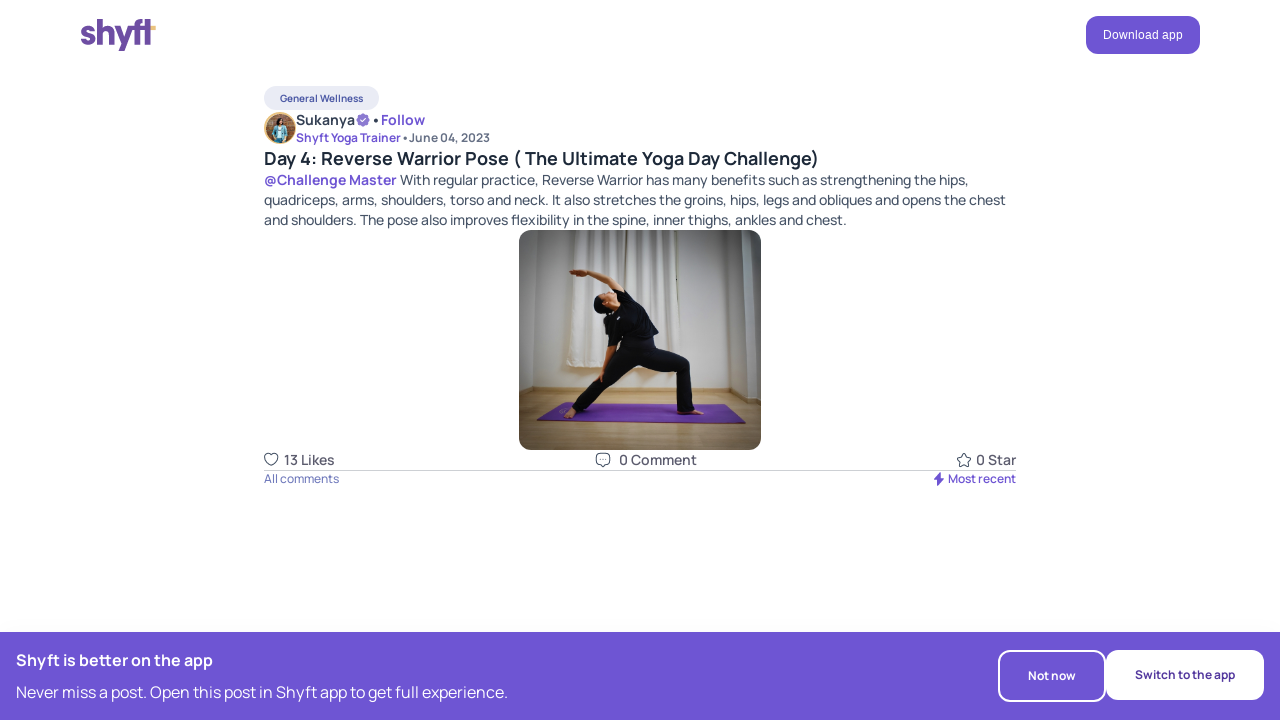

--- FILE ---
content_type: text/html; charset=utf-8
request_url: https://www.betheshyft.com/community/thread/MTk0OTA/day-4-reverse-warrior-pose-the-ultimate-yoga/
body_size: 9823
content:
<!DOCTYPE html><html lang="en"><head><meta charSet="utf-8"/><meta name="viewport" content="width=device-width, initial-scale=1"/><meta name="theme-color" content="#56369c"/><meta name="facebook-domain-verification" content="gbewuc47z09ff7h7nkgpedyaaipdwp"/><link rel="manifest" href="/manifest.json"/><link rel="icon" href="/favicon.ico"/><title>Day 4: Reverse Warrior Pose ( The Ultimate Yoga Day Challenge) | General Wellness</title><meta name="description" content="General Wellness: Read this post to know about Day 4: Reverse Warrior Pose ( The Ultimate Yoga Day Challenge)"/><meta property="og:locale" content="en_US"/><meta property="og:type" content="website"/><meta property="og:title" content="Day 4: Reverse Warrior Pose ( The Ultimate Yoga Day Challenge) | General Wellness"/><meta property="og:description" content="General Wellness: Read this post to know about Day 4: Reverse Warrior Pose ( The Ultimate Yoga Day Challenge)"/><meta property="og:site_name" content="Shyft"/><meta property="og:image" content="https://d1mxd7n691o8sz.cloudfront.net/static/community/thread/2023-06/photo-e97bcdc12de040c7acbcb81e0087767b_thumbnail_1685863949-e02622c171f.jpg"/><meta name="twitter:card" content="summary_large_image"/><link rel="canonical" href="https://www.betheshyft.com/community/thread/MTk0OTA/day-4-reverse-warrior-pose-the-ultimate-yoga/"/><meta name="next-head-count" content="16"/><link rel="preload" href="/_next/static/media/acf52ca64368b3a7.p.ttf" as="font" type="font/ttf" crossorigin="anonymous"/><link rel="preload" href="/_next/static/media/84add73b211ffa98.p.ttf" as="font" type="font/ttf" crossorigin="anonymous"/><link rel="preload" href="/_next/static/media/bc6a0d06392e2d57.p.ttf" as="font" type="font/ttf" crossorigin="anonymous"/><link rel="preload" href="/_next/static/media/ee0e820f47710e6c.p.ttf" as="font" type="font/ttf" crossorigin="anonymous"/><link rel="preload" href="/_next/static/media/bc215ccc981ac1d0.p.ttf" as="font" type="font/ttf" crossorigin="anonymous"/><link rel="preload" href="/_next/static/media/ee95fc8c3369727a.p.ttf" as="font" type="font/ttf" crossorigin="anonymous"/><link rel="preload" href="/_next/static/media/a637f20a4909c09e.p.ttf" as="font" type="font/ttf" crossorigin="anonymous"/><link rel="preload" href="/_next/static/media/12969fbaf96df72e.p.ttf" as="font" type="font/ttf" crossorigin="anonymous"/><link rel="preload" href="/_next/static/media/3b531d12bcdcd161.p.ttf" as="font" type="font/ttf" crossorigin="anonymous"/><link rel="preload" href="/_next/static/media/94912a211158aef2.p.ttf" as="font" type="font/ttf" crossorigin="anonymous"/><link rel="preload" href="/_next/static/media/592d8c2411f8b44f.p.ttf" as="font" type="font/ttf" crossorigin="anonymous"/><link rel="preload" href="/_next/static/media/7411661edbab82d0.p.ttf" as="font" type="font/ttf" crossorigin="anonymous"/><link rel="preload" href="/_next/static/media/61282cbcbf703558.p.ttf" as="font" type="font/ttf" crossorigin="anonymous"/><link rel="preload" href="/_next/static/media/84a513323a629958.p.ttf" as="font" type="font/ttf" crossorigin="anonymous"/><link rel="preload" href="/_next/static/media/4035d3f7e1d6956d.p.ttf" as="font" type="font/ttf" crossorigin="anonymous"/><link rel="preload" href="/_next/static/media/c60efc8fe4db632a.p.ttf" as="font" type="font/ttf" crossorigin="anonymous"/><link rel="preload" href="/_next/static/media/3b8b1454083b7a32.p.ttf" as="font" type="font/ttf" crossorigin="anonymous"/><link rel="preload" href="/_next/static/media/575fa0bbab6ba79f.p.ttf" as="font" type="font/ttf" crossorigin="anonymous"/><link rel="preload" href="/_next/static/media/9bcd15510016861c.p.ttf" as="font" type="font/ttf" crossorigin="anonymous"/><link rel="preload" href="/_next/static/media/9b63e689fe045fda.p.ttf" as="font" type="font/ttf" crossorigin="anonymous"/><link rel="preload" href="/_next/static/css/70f951433b894483.css" as="style"/><link rel="stylesheet" href="/_next/static/css/70f951433b894483.css" data-n-g=""/><link rel="preload" href="/_next/static/css/fbf7a726f36fdefb.css" as="style"/><link rel="stylesheet" href="/_next/static/css/fbf7a726f36fdefb.css" data-n-g=""/><link rel="preload" href="/_next/static/css/ec9adb841534a0a0.css" as="style"/><link rel="stylesheet" href="/_next/static/css/ec9adb841534a0a0.css" data-n-p=""/><noscript data-n-css=""></noscript><script defer="" nomodule="" src="/_next/static/chunks/polyfills-c67a75d1b6f99dc8.js"></script><script src="/_next/static/chunks/webpack-17add410337378d7.js" defer=""></script><script src="/_next/static/chunks/vendor-e16dc31f5f4de197.js" defer=""></script><script src="/_next/static/chunks/main-01474d2898363446.js" defer=""></script><script src="/_next/static/chunks/pages/_app-853ae5fdf11a7380.js" defer=""></script><script src="/_next/static/chunks/pages/community/thread/%5B...postId%5D-17a318a08b513874.js" defer=""></script><script src="/_next/static/GNJYkDZyncppBYF4YHKJc/_buildManifest.js" defer=""></script><script src="/_next/static/GNJYkDZyncppBYF4YHKJc/_ssgManifest.js" defer=""></script><style data-styled="" data-styled-version="5.3.11">.kYNCCx{-webkit-flex-direction:column;-ms-flex-direction:column;flex-direction:column;-webkit-scrollbar-color:#BEBCC8;-moz-scrollbar-color:#BEBCC8;-ms-scrollbar-color:#BEBCC8;scrollbar-color:#BEBCC8;-webkit-scrollbar-width:thin;-moz-scrollbar-width:thin;-ms-scrollbar-width:thin;scrollbar-width:thin;}/*!sc*/
.kYNCCx::-webkit-scrollbar{width:14px !important;margin-right:14px !important;}/*!sc*/
.kYNCCx::-webkit-scrollbar-track{background:transparent;}/*!sc*/
.kYNCCx::-webkit-scrollbar-thumb{border:4px solid transparent !important;background-clip:padding-box;border-radius:9999px;background-color:#BEBCC859;-webkit-transition:all 0.2s ease-in-out;transition:all 0.2s ease-in-out;}/*!sc*/
.kYNCCx::-webkit-scrollbar:horizontal{width:14px;}/*!sc*/
.kYNCCx::-webkit-scrollbar-track:horizontal{background:transparent;}/*!sc*/
.kYNCCx::-webkit-scrollbar-thumb:horizontal{border:4px solid transparent !important;background-clip:padding-box;border-radius:9999px;background-color:#BEBCC859;}/*!sc*/
.kYNCCx:hover::-webkit-scrollbar-track{background-color:transparent;}/*!sc*/
.kYNCCx:hover::-webkit-scrollbar-thumb{background-color:#BEBCC8 !important;}/*!sc*/
.kYNCCx:hover::-webkit-scrollbar-track:horizontal{background-color:transparent;}/*!sc*/
.kYNCCx:hover::-webkit-scrollbar-thumb:horizontal{background-color:#BEBCC8;}/*!sc*/
.kYNCCx:hover{-webkit-scrollbar-color:#BEBCC8;-moz-scrollbar-color:#BEBCC8;-ms-scrollbar-color:#BEBCC8;scrollbar-color:#BEBCC8;}/*!sc*/
.irQLuV{-webkit-scrollbar-color:#BEBCC8;-moz-scrollbar-color:#BEBCC8;-ms-scrollbar-color:#BEBCC8;scrollbar-color:#BEBCC8;-webkit-scrollbar-width:thin;-moz-scrollbar-width:thin;-ms-scrollbar-width:thin;scrollbar-width:thin;}/*!sc*/
.irQLuV::-webkit-scrollbar{width:14px !important;margin-right:14px !important;}/*!sc*/
.irQLuV::-webkit-scrollbar-track{background:transparent;}/*!sc*/
.irQLuV::-webkit-scrollbar-thumb{border:4px solid transparent !important;background-clip:padding-box;border-radius:9999px;background-color:#BEBCC859;-webkit-transition:all 0.2s ease-in-out;transition:all 0.2s ease-in-out;}/*!sc*/
.irQLuV::-webkit-scrollbar:horizontal{width:14px;}/*!sc*/
.irQLuV::-webkit-scrollbar-track:horizontal{background:transparent;}/*!sc*/
.irQLuV::-webkit-scrollbar-thumb:horizontal{border:4px solid transparent !important;background-clip:padding-box;border-radius:9999px;background-color:#BEBCC859;}/*!sc*/
.irQLuV:hover::-webkit-scrollbar-track{background-color:transparent;}/*!sc*/
.irQLuV:hover::-webkit-scrollbar-thumb{background-color:#BEBCC8 !important;}/*!sc*/
.irQLuV:hover::-webkit-scrollbar-track:horizontal{background-color:transparent;}/*!sc*/
.irQLuV:hover::-webkit-scrollbar-thumb:horizontal{background-color:#BEBCC8;}/*!sc*/
.irQLuV:hover{-webkit-scrollbar-color:#BEBCC8;-moz-scrollbar-color:#BEBCC8;-ms-scrollbar-color:#BEBCC8;scrollbar-color:#BEBCC8;}/*!sc*/
.DiGmt{-webkit-align-items:center;-webkit-box-align:center;-ms-flex-align:center;align-items:center;-webkit-scrollbar-color:#BEBCC8;-moz-scrollbar-color:#BEBCC8;-ms-scrollbar-color:#BEBCC8;scrollbar-color:#BEBCC8;-webkit-scrollbar-width:thin;-moz-scrollbar-width:thin;-ms-scrollbar-width:thin;scrollbar-width:thin;}/*!sc*/
.DiGmt::-webkit-scrollbar{width:14px !important;margin-right:14px !important;}/*!sc*/
.DiGmt::-webkit-scrollbar-track{background:transparent;}/*!sc*/
.DiGmt::-webkit-scrollbar-thumb{border:4px solid transparent !important;background-clip:padding-box;border-radius:9999px;background-color:#BEBCC859;-webkit-transition:all 0.2s ease-in-out;transition:all 0.2s ease-in-out;}/*!sc*/
.DiGmt::-webkit-scrollbar:horizontal{width:14px;}/*!sc*/
.DiGmt::-webkit-scrollbar-track:horizontal{background:transparent;}/*!sc*/
.DiGmt::-webkit-scrollbar-thumb:horizontal{border:4px solid transparent !important;background-clip:padding-box;border-radius:9999px;background-color:#BEBCC859;}/*!sc*/
.DiGmt:hover::-webkit-scrollbar-track{background-color:transparent;}/*!sc*/
.DiGmt:hover::-webkit-scrollbar-thumb{background-color:#BEBCC8 !important;}/*!sc*/
.DiGmt:hover::-webkit-scrollbar-track:horizontal{background-color:transparent;}/*!sc*/
.DiGmt:hover::-webkit-scrollbar-thumb:horizontal{background-color:#BEBCC8;}/*!sc*/
.DiGmt:hover{-webkit-scrollbar-color:#BEBCC8;-moz-scrollbar-color:#BEBCC8;-ms-scrollbar-color:#BEBCC8;scrollbar-color:#BEBCC8;}/*!sc*/
.jPuTRZ{width:-webkit-max-content;width:-moz-max-content;width:max-content;padding-left:16px;padding-right:16px;padding-top:4px;padding-bottom:4px;background-color:#EAECF5;border-radius:50px;-webkit-scrollbar-color:#BEBCC8;-moz-scrollbar-color:#BEBCC8;-ms-scrollbar-color:#BEBCC8;scrollbar-color:#BEBCC8;-webkit-scrollbar-width:thin;-moz-scrollbar-width:thin;-ms-scrollbar-width:thin;scrollbar-width:thin;}/*!sc*/
.jPuTRZ::-webkit-scrollbar{width:14px !important;margin-right:14px !important;}/*!sc*/
.jPuTRZ::-webkit-scrollbar-track{background:transparent;}/*!sc*/
.jPuTRZ::-webkit-scrollbar-thumb{border:4px solid transparent !important;background-clip:padding-box;border-radius:9999px;background-color:#BEBCC859;-webkit-transition:all 0.2s ease-in-out;transition:all 0.2s ease-in-out;}/*!sc*/
.jPuTRZ::-webkit-scrollbar:horizontal{width:14px;}/*!sc*/
.jPuTRZ::-webkit-scrollbar-track:horizontal{background:transparent;}/*!sc*/
.jPuTRZ::-webkit-scrollbar-thumb:horizontal{border:4px solid transparent !important;background-clip:padding-box;border-radius:9999px;background-color:#BEBCC859;}/*!sc*/
.jPuTRZ:hover::-webkit-scrollbar-track{background-color:transparent;}/*!sc*/
.jPuTRZ:hover::-webkit-scrollbar-thumb{background-color:#BEBCC8 !important;}/*!sc*/
.jPuTRZ:hover::-webkit-scrollbar-track:horizontal{background-color:transparent;}/*!sc*/
.jPuTRZ:hover::-webkit-scrollbar-thumb:horizontal{background-color:#BEBCC8;}/*!sc*/
.jPuTRZ:hover{-webkit-scrollbar-color:#BEBCC8;-moz-scrollbar-color:#BEBCC8;-ms-scrollbar-color:#BEBCC8;scrollbar-color:#BEBCC8;}/*!sc*/
.loxKgl{-webkit-box-pack:center;-webkit-justify-content:center;-ms-flex-pack:center;justify-content:center;-webkit-align-items:center;-webkit-box-align:center;-ms-flex-align:center;align-items:center;-webkit-scrollbar-color:#BEBCC8;-moz-scrollbar-color:#BEBCC8;-ms-scrollbar-color:#BEBCC8;scrollbar-color:#BEBCC8;-webkit-scrollbar-width:thin;-moz-scrollbar-width:thin;-ms-scrollbar-width:thin;scrollbar-width:thin;}/*!sc*/
.loxKgl::-webkit-scrollbar{width:14px !important;margin-right:14px !important;}/*!sc*/
.loxKgl::-webkit-scrollbar-track{background:transparent;}/*!sc*/
.loxKgl::-webkit-scrollbar-thumb{border:4px solid transparent !important;background-clip:padding-box;border-radius:9999px;background-color:#BEBCC859;-webkit-transition:all 0.2s ease-in-out;transition:all 0.2s ease-in-out;}/*!sc*/
.loxKgl::-webkit-scrollbar:horizontal{width:14px;}/*!sc*/
.loxKgl::-webkit-scrollbar-track:horizontal{background:transparent;}/*!sc*/
.loxKgl::-webkit-scrollbar-thumb:horizontal{border:4px solid transparent !important;background-clip:padding-box;border-radius:9999px;background-color:#BEBCC859;}/*!sc*/
.loxKgl:hover::-webkit-scrollbar-track{background-color:transparent;}/*!sc*/
.loxKgl:hover::-webkit-scrollbar-thumb{background-color:#BEBCC8 !important;}/*!sc*/
.loxKgl:hover::-webkit-scrollbar-track:horizontal{background-color:transparent;}/*!sc*/
.loxKgl:hover::-webkit-scrollbar-thumb:horizontal{background-color:#BEBCC8;}/*!sc*/
.loxKgl:hover{-webkit-scrollbar-color:#BEBCC8;-moz-scrollbar-color:#BEBCC8;-ms-scrollbar-color:#BEBCC8;scrollbar-color:#BEBCC8;}/*!sc*/
.kXRfAp{-webkit-box-pack:justify;-webkit-justify-content:space-between;-ms-flex-pack:justify;justify-content:space-between;-webkit-scrollbar-color:#BEBCC8;-moz-scrollbar-color:#BEBCC8;-ms-scrollbar-color:#BEBCC8;scrollbar-color:#BEBCC8;-webkit-scrollbar-width:thin;-moz-scrollbar-width:thin;-ms-scrollbar-width:thin;scrollbar-width:thin;}/*!sc*/
.kXRfAp::-webkit-scrollbar{width:14px !important;margin-right:14px !important;}/*!sc*/
.kXRfAp::-webkit-scrollbar-track{background:transparent;}/*!sc*/
.kXRfAp::-webkit-scrollbar-thumb{border:4px solid transparent !important;background-clip:padding-box;border-radius:9999px;background-color:#BEBCC859;-webkit-transition:all 0.2s ease-in-out;transition:all 0.2s ease-in-out;}/*!sc*/
.kXRfAp::-webkit-scrollbar:horizontal{width:14px;}/*!sc*/
.kXRfAp::-webkit-scrollbar-track:horizontal{background:transparent;}/*!sc*/
.kXRfAp::-webkit-scrollbar-thumb:horizontal{border:4px solid transparent !important;background-clip:padding-box;border-radius:9999px;background-color:#BEBCC859;}/*!sc*/
.kXRfAp:hover::-webkit-scrollbar-track{background-color:transparent;}/*!sc*/
.kXRfAp:hover::-webkit-scrollbar-thumb{background-color:#BEBCC8 !important;}/*!sc*/
.kXRfAp:hover::-webkit-scrollbar-track:horizontal{background-color:transparent;}/*!sc*/
.kXRfAp:hover::-webkit-scrollbar-thumb:horizontal{background-color:#BEBCC8;}/*!sc*/
.kXRfAp:hover{-webkit-scrollbar-color:#BEBCC8;-moz-scrollbar-color:#BEBCC8;-ms-scrollbar-color:#BEBCC8;scrollbar-color:#BEBCC8;}/*!sc*/
.kkudCh{-webkit-align-items:center;-webkit-box-align:center;-ms-flex-align:center;align-items:center;padding-top:16px;padding-bottom:16px;-webkit-scrollbar-color:#BEBCC8;-moz-scrollbar-color:#BEBCC8;-ms-scrollbar-color:#BEBCC8;scrollbar-color:#BEBCC8;-webkit-scrollbar-width:thin;-moz-scrollbar-width:thin;-ms-scrollbar-width:thin;scrollbar-width:thin;}/*!sc*/
.kkudCh::-webkit-scrollbar{width:14px !important;margin-right:14px !important;}/*!sc*/
.kkudCh::-webkit-scrollbar-track{background:transparent;}/*!sc*/
.kkudCh::-webkit-scrollbar-thumb{border:4px solid transparent !important;background-clip:padding-box;border-radius:9999px;background-color:#BEBCC859;-webkit-transition:all 0.2s ease-in-out;transition:all 0.2s ease-in-out;}/*!sc*/
.kkudCh::-webkit-scrollbar:horizontal{width:14px;}/*!sc*/
.kkudCh::-webkit-scrollbar-track:horizontal{background:transparent;}/*!sc*/
.kkudCh::-webkit-scrollbar-thumb:horizontal{border:4px solid transparent !important;background-clip:padding-box;border-radius:9999px;background-color:#BEBCC859;}/*!sc*/
.kkudCh:hover::-webkit-scrollbar-track{background-color:transparent;}/*!sc*/
.kkudCh:hover::-webkit-scrollbar-thumb{background-color:#BEBCC8 !important;}/*!sc*/
.kkudCh:hover::-webkit-scrollbar-track:horizontal{background-color:transparent;}/*!sc*/
.kkudCh:hover::-webkit-scrollbar-thumb:horizontal{background-color:#BEBCC8;}/*!sc*/
.kkudCh:hover{-webkit-scrollbar-color:#BEBCC8;-moz-scrollbar-color:#BEBCC8;-ms-scrollbar-color:#BEBCC8;scrollbar-color:#BEBCC8;}/*!sc*/
data-styled.g1[id="sc-9a397671-0"]{content:"kYNCCx,irQLuV,DiGmt,jPuTRZ,loxKgl,kXRfAp,kkudCh,"}/*!sc*/
.iXmrux{display:-webkit-box;display:-webkit-flex;display:-ms-flexbox;display:flex;}/*!sc*/
data-styled.g2[id="sc-9a397671-1"]{content:"iXmrux,"}/*!sc*/
.dEtGck{max-width:1312px;width:100%;margin:0 auto;padding-left:16px;padding-right:16px;}/*!sc*/
data-styled.g5[id="sc-9a397671-4"]{content:"dEtGck,"}/*!sc*/
.ekoYyZ{display:-webkit-box;display:-webkit-flex;display:-ms-flexbox;display:flex;}/*!sc*/
data-styled.g6[id="sc-9a397671-5"]{content:"ekoYyZ,"}/*!sc*/
.hfJGpN{background-color:#fff;box-shadow:none;-webkit-scrollbar-color:#BEBCC8;-moz-scrollbar-color:#BEBCC8;-ms-scrollbar-color:#BEBCC8;scrollbar-color:#BEBCC8;-webkit-scrollbar-width:thin;-moz-scrollbar-width:thin;-ms-scrollbar-width:thin;scrollbar-width:thin;}/*!sc*/
.hfJGpN::-webkit-scrollbar{width:14px !important;margin-right:14px !important;}/*!sc*/
.hfJGpN::-webkit-scrollbar-track{background:transparent;}/*!sc*/
.hfJGpN::-webkit-scrollbar-thumb{border:4px solid transparent !important;background-clip:padding-box;border-radius:9999px;background-color:#BEBCC859;-webkit-transition:all 0.2s ease-in-out;transition:all 0.2s ease-in-out;}/*!sc*/
.hfJGpN::-webkit-scrollbar:horizontal{width:14px;}/*!sc*/
.hfJGpN::-webkit-scrollbar-track:horizontal{background:transparent;}/*!sc*/
.hfJGpN::-webkit-scrollbar-thumb:horizontal{border:4px solid transparent !important;background-clip:padding-box;border-radius:9999px;background-color:#BEBCC859;}/*!sc*/
.hfJGpN:hover::-webkit-scrollbar-track{background-color:transparent;}/*!sc*/
.hfJGpN:hover::-webkit-scrollbar-thumb{background-color:#BEBCC8 !important;}/*!sc*/
.hfJGpN:hover::-webkit-scrollbar-track:horizontal{background-color:transparent;}/*!sc*/
.hfJGpN:hover::-webkit-scrollbar-thumb:horizontal{background-color:#BEBCC8;}/*!sc*/
.hfJGpN:hover{-webkit-scrollbar-color:#BEBCC8;-moz-scrollbar-color:#BEBCC8;-ms-scrollbar-color:#BEBCC8;scrollbar-color:#BEBCC8;}/*!sc*/
data-styled.g13[id="sc-9a397671-12"]{content:"hfJGpN,"}/*!sc*/
.fquboO{margin-bottom:0px;color:#5B42BD;}/*!sc*/
data-styled.g14[id="sc-9a397671-13"]{content:"fquboO,"}/*!sc*/
.bGzXBl{margin-bottom:0px;color:#5B42BD;}/*!sc*/
data-styled.g15[id="sc-9a397671-14"]{content:"bGzXBl,"}/*!sc*/
.kVXmNS{fill:#6E4EA3;}/*!sc*/
.QComS{height:16px;width:16px;}/*!sc*/
.cpuQPi{height:14px;width:14px;}/*!sc*/
data-styled.g20[id="sc-2b547a1a-0"]{content:"kVXmNS,jnbgdj,QComS,cpuQPi,"}/*!sc*/
.izcEZe{margin-bottom:0px;color:#5c5c6e;font-family:var(--man-700);font-size:18px;line-height:24px;word-wrap:break-word;}/*!sc*/
.bDrnVY{margin-bottom:0px;color:#5c5c6e;font-family:var(--man-700);font-size:16px;line-height:24px;word-wrap:break-word;}/*!sc*/
data-styled.g26[id="sc-ebb27584-4"]{content:"izcEZe,bDrnVY,"}/*!sc*/
.iKJFXi{margin-bottom:0px;color:#5c5c6e;font-family:var(--man-400);font-size:16px;line-height:24px;word-wrap:break-word;}/*!sc*/
data-styled.g27[id="sc-ebb27584-5"]{content:"iKJFXi,"}/*!sc*/
.dWeCjs{margin-bottom:0px;color:#4E5BA6;font-family:var(--man-700);font-size:10px;line-height:16px;word-wrap:break-word;}/*!sc*/
.ghZcXr{margin-bottom:0px;color:#5c5c6e;font-family:var(--man-700);font-size:14px;line-height:20px;word-wrap:break-word;}/*!sc*/
.fdnmgo{margin-bottom:0px;color:#5c5c6e;font-family:var(--man-700);font-size:12px;line-height:16px;word-wrap:break-word;}/*!sc*/
.eHiKvJ{margin-bottom:0px;color:#5c5c6e;font-family:var(--man-500);font-size:14px;line-height:20px;word-wrap:break-word;}/*!sc*/
.hAVJqu{margin-bottom:0px;color:#5c5c6e;font-family:var(--man-600);font-size:14px;line-height:20px;word-wrap:break-word;}/*!sc*/
.fPYUpy{margin-bottom:0px;color:#5c5c6e;font-family:var(--man-500);font-size:12px;line-height:16px;word-wrap:break-word;}/*!sc*/
.hjpktR{margin-bottom:0px;color:#5c5c6e;font-family:var(--man-600);font-size:12px;line-height:16px;word-wrap:break-word;}/*!sc*/
data-styled.g28[id="sc-4533fc43-0"]{content:"dWeCjs,ghZcXr,fdnmgo,eHiKvJ,hAVJqu,fPYUpy,hjpktR,"}/*!sc*/
.eUvZLB{font-family:var(--man-700);line-height:20px;font-size:14px;-webkit-text-decoration:none;text-decoration:none;}/*!sc*/
.eUvZLB:hover{color:#5B42BD;-webkit-text-decoration:none;text-decoration:none;}/*!sc*/
data-styled.g30[id="sc-c52e8341-0"]{content:"eUvZLB,"}/*!sc*/
.egvva{font-family:var(--man-700);font-size:10px;-webkit-text-decoration:none;text-decoration:none;}/*!sc*/
@media screen and (min-width:640px){.egvva{font-size:10px;}}/*!sc*/
@media screen and (min-width:960px){.egvva{font-size:14px;}}/*!sc*/
.egvva:hover{color:#5B42BD;-webkit-text-decoration:none;text-decoration:none;}/*!sc*/
data-styled.g31[id="sc-c52e8341-1"]{content:"egvva,"}/*!sc*/
.kmFfkO{border-color:transparent;border-radius:12px;font-size:12px;line-height:20px;border:0;outline:0;cursor:pointer;-webkit-transition:all 0.3s ease-in-out;transition:all 0.3s ease-in-out;position:relative;}/*!sc*/
.kmFfkO [role="button"]{position:absolute;left:50%;top:50%;-webkit-transform:translate(-50%,-50%);-ms-transform:translate(-50%,-50%);transform:translate(-50%,-50%);}/*!sc*/
.jdhsGx{border-color:#fff;border-radius:76px;font-size:13px;border:0;outline:0;cursor:pointer;-webkit-transition:all 0.3s ease-in-out;transition:all 0.3s ease-in-out;position:relative;}/*!sc*/
.jdhsGx [role="button"]{position:absolute;left:50%;top:50%;-webkit-transform:translate(-50%,-50%);-ms-transform:translate(-50%,-50%);transform:translate(-50%,-50%);}/*!sc*/
.jZMHXo{border-color:transparent;border-radius:76px;font-size:15px;border:0;outline:0;cursor:pointer;-webkit-transition:all 0.3s ease-in-out;transition:all 0.3s ease-in-out;position:relative;}/*!sc*/
.jZMHXo [role="button"]{position:absolute;left:50%;top:50%;-webkit-transform:translate(-50%,-50%);-ms-transform:translate(-50%,-50%);transform:translate(-50%,-50%);}/*!sc*/
data-styled.g58[id="sc-35ba623-0"]{content:"kmFfkO,jdhsGx,jZMHXo,"}/*!sc*/
.dPRKUV{background-color:transparent;border:2px solid;padding:1.75px 12px;border-color:#fff;border-radius:76px;}/*!sc*/
.dPRKUV:hover{background-color:transparent;border-color:#fff;}/*!sc*/
.dPRKUV:disabled{opacity:0.3;}/*!sc*/
data-styled.g59[id="sc-35ba623-1"]{content:"dPRKUV,"}/*!sc*/
.hJNaqv{border-color:transparent;border-radius:12px;background-color:#6E55D3;border:1px solid transparent;border-radius:12px;padding:8px 16px;}/*!sc*/
.hJNaqv:hover{background-color:#6E55D3;}/*!sc*/
.hJNaqv:disabled{cursor:default;background:#F2F4F7 !important;border-color:#D4C9FF !important;}/*!sc*/
.hJNaqv:disabled [role="button"]{cursor:default;}/*!sc*/
.hJNaqv:disabled p{color:#D0D5DD !important;}/*!sc*/
.lhLEyO{border-color:transparent;border-radius:76px;background-color:#fff;border:1px solid transparent;border-radius:76px;padding:11px 20px;}/*!sc*/
.lhLEyO:hover{background-color:#fff;}/*!sc*/
.lhLEyO:disabled{cursor:default;background:#F2F4F7 !important;border-color:#D4C9FF !important;}/*!sc*/
.lhLEyO:disabled [role="button"]{cursor:default;}/*!sc*/
.lhLEyO:disabled p{color:#D0D5DD !important;}/*!sc*/
data-styled.g61[id="sc-35ba623-3"]{content:"hJNaqv,lhLEyO,"}/*!sc*/
.jcSltN{color:#fff;margin:0;font-size:inherit;font-family:inherit;}/*!sc*/
.jvivXa{color:#53389E;margin:0;font-size:inherit;font-family:inherit;}/*!sc*/
data-styled.g63[id="sc-35ba623-5"]{content:"jcSltN,jvivXa,"}/*!sc*/
.jhBeiq{z-index:1000;background-color:#fff;display:-webkit-box;display:-webkit-flex;display:-ms-flexbox;display:flex;-webkit-flex-direction:column;-ms-flex-direction:column;flex-direction:column;-webkit-transition:all 0.3s ease-in-out;transition:all 0.3s ease-in-out;}/*!sc*/
.jhBeiq.sticky{position:-webkit-sticky;position:sticky;top:-1px;}/*!sc*/
.jhBeiq.homepageHeader{position:absolute;width:100%;top:58px;}/*!sc*/
@media (max-width:768px){.jhBeiq.homepageHeader{top:22px;}}/*!sc*/
data-styled.g88[id="sc-1276ef24-0"]{content:"jhBeiq,"}/*!sc*/
.ccFiCv{-webkit-align-items:center;-webkit-box-align:center;-ms-flex-align:center;align-items:center;-webkit-box-pack:justify;-webkit-justify-content:space-between;-ms-flex-pack:justify;justify-content:space-between;padding-top:16px;padding-bottom:16px;z-index:10;max-width:90%;}/*!sc*/
@media (max-width:768px){.ccFiCv{max-width:100%;padding-left:20px;padding-right:20px;}}/*!sc*/
@media (max-width:768px){.ccFiCv.headerContainer{padding-left:36px;padding-right:36px;}}/*!sc*/
data-styled.g89[id="sc-1276ef24-1"]{content:"ccFiCv,"}/*!sc*/
.jOMbkU{-webkit-align-items:center;-webkit-box-align:center;-ms-flex-align:center;align-items:center;gap:80px;}/*!sc*/
@media (max-width:1400px){.jOMbkU{gap:40px;}}/*!sc*/
@media (max-width:768px){.jOMbkU{padding-left:20px;padding-right:20px;}}/*!sc*/
data-styled.g90[id="sc-1276ef24-2"]{content:"jOMbkU,"}/*!sc*/
.bhacKx{width:76.8px;height:32px;}/*!sc*/
@media (max-width:768px){.bhacKx{width:74.47px;height:31.91px;}}/*!sc*/
.bhacKx.homepagelogo{width:105px;height:43.75px;}/*!sc*/
@media (max-width:768px){.bhacKx.homepagelogo{width:85px;height:36.49px;}}/*!sc*/
data-styled.g91[id="sc-1276ef24-3"]{content:"bhacKx,"}/*!sc*/
.iiujij{display:-webkit-box;display:-webkit-flex;display:-ms-flexbox;display:flex;-webkit-align-items:center;-webkit-box-align:center;-ms-flex-align:center;align-items:center;padding:12px;background:none;border:none;cursor:pointer;}/*!sc*/
.iiujij svg{margin-right:4px;}/*!sc*/
.khrMrH{display:-webkit-box;display:-webkit-flex;display:-ms-flexbox;display:flex;-webkit-align-items:center;-webkit-box-align:center;-ms-flex-align:center;align-items:center;padding:12px;background:none;border:none;cursor:pointer;}/*!sc*/
.khrMrH svg{margin-right:8px;}/*!sc*/
.kYeGcx{display:-webkit-box;display:-webkit-flex;display:-ms-flexbox;display:flex;-webkit-align-items:center;-webkit-box-align:center;-ms-flex-align:center;align-items:center;padding:12px;background:none;border:none;cursor:pointer;}/*!sc*/
.kYeGcx svg{margin-right:2px;}/*!sc*/
data-styled.g111[id="sc-22f1a722-0"]{content:"iiujij,khrMrH,kYeGcx,"}/*!sc*/
.jsoqDC{-webkit-box-pack:justify;-webkit-justify-content:space-between;-ms-flex-pack:justify;justify-content:space-between;-webkit-align-items:center;-webkit-box-align:center;-ms-flex-align:center;align-items:center;padding:0;}/*!sc*/
@-webkit-keyframes like{0%{-webkit-transform:scale(1);-ms-transform:scale(1);transform:scale(1);}90%{-webkit-transform:scale(1.2);-ms-transform:scale(1.2);transform:scale(1.2);}100%{-webkit-transform:scale(1);-ms-transform:scale(1);transform:scale(1);}}/*!sc*/
@keyframes like{0%{-webkit-transform:scale(1);-ms-transform:scale(1);transform:scale(1);}90%{-webkit-transform:scale(1.2);-ms-transform:scale(1.2);transform:scale(1.2);}100%{-webkit-transform:scale(1);-ms-transform:scale(1);transform:scale(1);}}/*!sc*/
.jsoqDC svg.active{-webkit-animation:like 0.5s 1;animation:like 0.5s 1;fill:#6E55D3;}/*!sc*/
.jsoqDC svg.active path{stroke:#6E55D3;}/*!sc*/
data-styled.g112[id="sc-948031fc-0"]{content:"jsoqDC,"}/*!sc*/
.ckMHBV{-webkit-box-pack:justify;-webkit-justify-content:space-between;-ms-flex-pack:justify;justify-content:space-between;-webkit-align-items:center;-webkit-box-align:center;-ms-flex-align:center;align-items:center;padding:0;}/*!sc*/
@-webkit-keyframes like{0%{-webkit-transform:scale(1);-ms-transform:scale(1);transform:scale(1);}90%{-webkit-transform:scale(1.2);-ms-transform:scale(1.2);transform:scale(1.2);}100%{-webkit-transform:scale(1);-ms-transform:scale(1);transform:scale(1);}}/*!sc*/
@keyframes like{0%{-webkit-transform:scale(1);-ms-transform:scale(1);transform:scale(1);}90%{-webkit-transform:scale(1.2);-ms-transform:scale(1.2);transform:scale(1.2);}100%{-webkit-transform:scale(1);-ms-transform:scale(1);transform:scale(1);}}/*!sc*/
.ckMHBV svg.active{-webkit-animation:like 0.5s 1;animation:like 0.5s 1;fill:#6E55D3;}/*!sc*/
.ckMHBV svg.active path{stroke:#6E55D3;}/*!sc*/
data-styled.g113[id="sc-78f61b0e-0"]{content:"ckMHBV,"}/*!sc*/
.gORWeZ{cursor:pointer;color:#6E55D3;}/*!sc*/
data-styled.g125[id="sc-6c77ac7-1"]{content:"gORWeZ,"}/*!sc*/
.eDXuIe{color:#1D2939;}/*!sc*/
data-styled.g126[id="sc-e76658c8-0"]{content:"eDXuIe,"}/*!sc*/
.hsNqiM{-webkit-align-items:center;-webkit-box-align:center;-ms-flex-align:center;align-items:center;}/*!sc*/
data-styled.g127[id="sc-e76658c8-1"]{content:"hsNqiM,"}/*!sc*/
.kDTnsn{-webkit-align-items:center;-webkit-box-align:center;-ms-flex-align:center;align-items:center;gap:10px;}/*!sc*/
data-styled.g128[id="sc-e76658c8-2"]{content:"kDTnsn,"}/*!sc*/
.kKikye{-webkit-flex-direction:column;-ms-flex-direction:column;flex-direction:column;-webkit-box-pack:center;-webkit-justify-content:center;-ms-flex-pack:center;justify-content:center;}/*!sc*/
data-styled.g129[id="sc-e76658c8-3"]{content:"kKikye,"}/*!sc*/
.gVvZYn{height:32px;width:32px;border-radius:50%;object-fit:cover;border:1.5px solid #EBC481;}/*!sc*/
data-styled.g130[id="sc-e76658c8-4"]{content:"gVvZYn,"}/*!sc*/
.gIRCBR{cursor:pointer;color:#344054;}/*!sc*/
data-styled.g133[id="sc-e76658c8-7"]{content:"gIRCBR,"}/*!sc*/
.gIsxYw{color:#6E55D3;cursor:pointer;}/*!sc*/
data-styled.g134[id="sc-e76658c8-8"]{content:"gIsxYw,"}/*!sc*/
.rbOvu{color:#6E55D3;cursor:pointer;}/*!sc*/
data-styled.g135[id="sc-e76658c8-9"]{content:"rbOvu,"}/*!sc*/
.jOYJQl{color:#667085;}/*!sc*/
data-styled.g136[id="sc-e76658c8-10"]{content:"jOYJQl,"}/*!sc*/
.hVTsTh{color:#475467;}/*!sc*/
data-styled.g137[id="sc-e76658c8-11"]{content:"hVTsTh,"}/*!sc*/
.bkQYyQ{border-radius:12px;max-height:220px;max-width:100%;object-fit:contain;}/*!sc*/
data-styled.g138[id="sc-e76658c8-12"]{content:"bkQYyQ,"}/*!sc*/
.glxKpP{-webkit-box-pack:justify;-webkit-justify-content:space-between;-ms-flex-pack:justify;justify-content:space-between;-webkit-align-items:center;-webkit-box-align:center;-ms-flex-align:center;align-items:center;}/*!sc*/
data-styled.g139[id="sc-e76658c8-13"]{content:"glxKpP,"}/*!sc*/
.dzVyHI{-webkit-box-pack:justify;-webkit-justify-content:space-between;-ms-flex-pack:justify;justify-content:space-between;-webkit-align-items:center;-webkit-box-align:center;-ms-flex-align:center;align-items:center;padding:0;}/*!sc*/
data-styled.g140[id="sc-e76658c8-14"]{content:"dzVyHI,"}/*!sc*/
.bGqDNu{height:16px;width:16px;}/*!sc*/
data-styled.g142[id="sc-e76658c8-16"]{content:"bGqDNu,"}/*!sc*/
.cXISPi{-webkit-flex-direction:column;-ms-flex-direction:column;flex-direction:column;gap:32px;}/*!sc*/
data-styled.g152[id="sc-8e464510-0"]{content:"cXISPi,"}/*!sc*/
.CTnZe{color:#717BBC;}/*!sc*/
data-styled.g153[id="sc-8e464510-1"]{content:"CTnZe,"}/*!sc*/
.HMTln{color:#717BBC;padding:0;}/*!sc*/
data-styled.g154[id="sc-8e464510-2"]{content:"HMTln,"}/*!sc*/
.dRMPVi{color:#6E55D3;}/*!sc*/
data-styled.g155[id="sc-8e464510-3"]{content:"dRMPVi,"}/*!sc*/
.kAygcW{-webkit-flex-direction:column;-ms-flex-direction:column;flex-direction:column;width:100%;max-width:800px;margin:0 auto;overflow:auto;gap:12px;padding:16px 24px;}/*!sc*/
data-styled.g156[id="sc-5f1930ef-0"]{content:"kAygcW,"}/*!sc*/
.jzljPC{position:fixed;bottom:0;left:0;right:0;-webkit-transition:all 0.3s ease-in-out;transition:all 0.3s ease-in-out;z-index:1000;box-shadow:0px -4px 20px rgba(0,0,0,0.02);background-color:#6E55D3;}/*!sc*/
data-styled.g157[id="sc-b6ba6667-0"]{content:"jzljPC,"}/*!sc*/
.btsfVy{gap:24px;}/*!sc*/
@media only screen and (max-width:1079px){.btsfVy{-webkit-box-pack:justify;-webkit-justify-content:space-between;-ms-flex-pack:justify;justify-content:space-between;-webkit-flex-direction:column;-ms-flex-direction:column;flex-direction:column;gap:0;}}/*!sc*/
data-styled.g158[id="sc-b6ba6667-1"]{content:"btsfVy,"}/*!sc*/
.dBrhdR{width:100%;}/*!sc*/
@media only screen and (max-width:1079px){.dBrhdR{margin-bottom:20px;}}/*!sc*/
data-styled.g159[id="sc-b6ba6667-2"]{content:"dBrhdR,"}/*!sc*/
.fSGedA{width:100%;-webkit-box-pack:end;-webkit-justify-content:flex-end;-ms-flex-pack:end;justify-content:flex-end;gap:16px;}/*!sc*/
@media only screen and (max-width:1079px){.fSGedA{-webkit-box-pack:justify;-webkit-justify-content:space-between;-ms-flex-pack:justify;justify-content:space-between;-webkit-align-items:center;-webkit-box-align:center;-ms-flex-align:center;align-items:center;}}/*!sc*/
data-styled.g160[id="sc-b6ba6667-3"]{content:"fSGedA,"}/*!sc*/
.emAfSK{padding:14px 28px;border-radius:12px;width:-webkit-max-content;width:-moz-max-content;width:max-content;}/*!sc*/
.emAfSK p{font-size:12px;line-height:20px;font-family:var(--man-700);}/*!sc*/
data-styled.g162[id="sc-b6ba6667-5"]{content:"emAfSK,"}/*!sc*/
.NXPPd{color:#fff;}/*!sc*/
data-styled.g163[id="sc-b6ba6667-6"]{content:"NXPPd,"}/*!sc*/
.LsRNQ{margin-top:8px;color:#fff;}/*!sc*/
data-styled.g164[id="sc-b6ba6667-7"]{content:"LsRNQ,"}/*!sc*/
</style></head><body><div id="__next"><div class="sc-9a397671-0 sc-9a397671-1 kYNCCx iXmrux main-wrapper __variable_54d98c __variable_64f2ce __variable_b3b530 __variable_49394c __variable_881bf1 __variable_d5bbb8 __variable_1f3536 __variable_96b65d __variable_37f3c1 __variable_b50b2b __variable_227976 __variable_6b2118 __variable_775558 __variable_548619 __variable_cc8e53 __variable_0806ba __variable_3d6236 __variable_39b2fa __variable_c0303c __variable_64b13f __variable_dd1bda __variable_78fe84 __variable_b66490 __variable_7933bf"><header class="sc-9a397671-12 sc-1276ef24-0 hfJGpN jhBeiq sticky" id="navbar"><div class="sc-9a397671-0 sc-9a397671-4 sc-9a397671-5 sc-1276ef24-1 irQLuV dEtGck ekoYyZ ccFiCv"><div class="sc-9a397671-0 sc-9a397671-1 sc-1276ef24-2 irQLuV iXmrux jOMbkU"><a font-family="var(--man-700)" mb="0px" font-size="10px,10px,14px" color="#5B42BD" class="sc-9a397671-14 bGzXBl sc-c52e8341-1 egvva" href="/"><svg class="icon icon-brand-logo-light sc-2b547a1a-0 sc-1276ef24-3 kVXmNS bhacKx" fill="#6E4EA3"><use xlink:href="/images/icon.svg?v=1#icon-brand-logo-light" fill="#6E4EA3"></use></svg></a></div><div class="sc-9a397671-0 sc-9a397671-1 DiGmt iXmrux"><button disabled="" class="sc-35ba623-0 sc-35ba623-3 sc-35ba623-4 kmFfkO hJNaqv" width="" font-size="12px" font-family="" version="v1"><p color="#fff" class="sc-35ba623-5 jcSltN">Download app</p></button></div></div></header><div class="sc-9a397671-0 sc-9a397671-1 sc-5f1930ef-0 irQLuV iXmrux kAygcW"><div width="max-content" class="sc-9a397671-0 sc-9a397671-1 jPuTRZ iXmrux"><p font-family="var(--man-700)" font-size="10px" color="#4E5BA6" class="sc-4533fc43-0 dWeCjs">General Wellness</p></div><div class="sc-9a397671-0 sc-9a397671-1 sc-e76658c8-1 irQLuV iXmrux hsNqiM"><div class="sc-9a397671-0 sc-9a397671-1 sc-e76658c8-2 irQLuV iXmrux kDTnsn"><img src="https://d1mxd7n691o8sz.cloudfront.net/static/uploads/profile-picture/84AEE949ADC8471594F566596A735423.jpeg" class="sc-e76658c8-4 gVvZYn"/><div class="sc-9a397671-0 sc-9a397671-1 sc-e76658c8-3 irQLuV iXmrux kKikye"><div style="gap:4px;align-items:center" class="sc-9a397671-0 sc-9a397671-1 irQLuV iXmrux"><p class="sc-4533fc43-0 ghZcXr sc-e76658c8-7 gIRCBR" font-family="var(--man-700)" font-size="14px" color="#5c5c6e">Sukanya</p><svg class="icon icon-verify sc-2b547a1a-0 sc-e76658c8-16 jnbgdj bGqDNu"><use xlink:href="/images/icon.svg?v=1#icon-verify"></use></svg><p class="sc-4533fc43-0 ghZcXr sc-e76658c8-7 gIRCBR" font-family="var(--man-700)" font-size="14px" color="#5c5c6e">•</p><p class="sc-4533fc43-0 ghZcXr sc-e76658c8-8 gIsxYw" font-family="var(--man-700)" font-size="14px" color="#5c5c6e">Follow</p></div><div style="gap:4px;align-items:center" class="sc-9a397671-0 sc-9a397671-1 irQLuV iXmrux"><p class="sc-4533fc43-0 fdnmgo sc-e76658c8-9 rbOvu" font-family="var(--man-700)" font-size="12px" color="#5c5c6e">Shyft Yoga Trainer</p><p class="sc-4533fc43-0 fdnmgo sc-e76658c8-10 jOYJQl" font-family="var(--man-700)" font-size="12px" color="#5c5c6e">•</p><p class="sc-4533fc43-0 fdnmgo sc-e76658c8-10 jOYJQl" font-family="var(--man-700)" font-size="12px" color="#5c5c6e">June 04, 2023</p></div></div></div></div><h5 class="sc-ebb27584-4 izcEZe sc-e76658c8-0 eDXuIe" font-family="var(--man-700)" font-size="18px" color="#5c5c6e">Day 4: Reverse Warrior Pose ( The Ultimate Yoga Day Challenge)</h5><p class="sc-4533fc43-0 eHiKvJ sc-6c77ac7-0 bLvSrV sc-e76658c8-11 hVTsTh" font-family="var(--man-500)" font-size="14px" color="#5c5c6e"><a class="sc-9a397671-13 fquboO sc-c52e8341-0 eUvZLB sc-6c77ac7-1 gORWeZ" font-family="var(--man-700)" font-size="14px" color="#5B42BD">@<!-- -->Challenge Master</a>

With regular practice, Reverse Warrior has many benefits such as strengthening the hips, quadriceps, arms, shoulders, torso and neck.

It also stretches the groins, hips, legs and obliques and opens the chest and shoulders.

 The pose also improves flexibility in the spine, inner thighs, ankles and chest.</p><div class="sc-9a397671-0 sc-9a397671-1 loxKgl iXmrux"><img src="https://d1mxd7n691o8sz.cloudfront.net/static/community/thread/2023-06/photo-e97bcdc12de040c7acbcb81e0087767b.jpg" class="sc-e76658c8-12 bkQYyQ"/></div><div class="sc-9a397671-0 sc-9a397671-1 sc-e76658c8-13 irQLuV iXmrux glxKpP"><button class="sc-22f1a722-0 iiujij sc-948031fc-0 jsoqDC"><svg width="16" height="16" viewBox="0 0 20 20" fill="none" xmlns="http://www.w3.org/2000/svg" class=""><path d="M9.51675 16.3416C9.23341 16.4416 8.76675 16.4416 8.48341 16.3416C6.06675 15.5166 0.666748 12.0749 0.666748 6.24159C0.666748 3.66659 2.74175 1.58325 5.30008 1.58325C6.81675 1.58325 8.15841 2.31659 9.00008 3.44992C9.84175 2.31659 11.1917 1.58325 12.7001 1.58325C15.2584 1.58325 17.3334 3.66659 17.3334 6.24159C17.3334 12.0749 11.9334 15.5166 9.51675 16.3416Z" stroke="#475467" stroke-width="1.30374" stroke-linecap="round" stroke-linejoin="round"></path></svg><p font-family="var(--man-600)" font-size="14px" color="#5c5c6e" class="sc-4533fc43-0 hAVJqu">13<!-- --> Like<!-- -->s</p></button><button class="sc-22f1a722-0 khrMrH sc-e76658c8-14 dzVyHI"><svg class="icon icon-message sc-2b547a1a-0 QComS" height="16px" width="16px"><use xlink:href="/images/icon.svg?v=1#icon-message"></use></svg><p font-family="var(--man-600)" font-size="14px" color="#5c5c6e" class="sc-4533fc43-0 hAVJqu">0<!-- --> Comment</p></button><button class="sc-22f1a722-0 iiujij sc-78f61b0e-0 ckMHBV"><svg width="16" height="16" viewBox="0 0 20 20" fill="none" xmlns="http://www.w3.org/2000/svg" class=""><path d="M11.4417 2.92495L12.9084 5.85828C13.1084 6.26662 13.6417 6.65828 14.0917 6.73328L16.75 7.17495C18.45 7.45828 18.85 8.69162 17.625 9.90828L15.5584 11.975C15.2084 12.325 15.0167 13 15.125 13.4833L15.7167 16.0416C16.1834 18.0666 15.1084 18.85 13.3167 17.7916L10.825 16.3166C10.375 16.05 9.63338 16.05 9.17505 16.3166L6.68338 17.7916C4.90005 18.85 3.81671 18.0583 4.28338 16.0416L4.87505 13.4833C4.98338 13 4.79171 12.325 4.44171 11.975L2.37505 9.90828C1.15838 8.69162 1.55005 7.45828 3.25005 7.17495L5.90838 6.73328C6.35005 6.65828 6.88338 6.26662 7.08338 5.85828L8.55005 2.92495C9.35005 1.33328 10.65 1.33328 11.4417 2.92495Z" stroke="#475467" stroke-width="1.30374" stroke-linecap="round" stroke-linejoin="round"></path></svg><p font-family="var(--man-600)" font-size="14px" color="#5c5c6e" class="sc-4533fc43-0 hAVJqu">0<!-- --> Star</p></button></div><div class="sc-9a397671-0 irQLuV"><hr style="height:0px;border-width:1px;color:#E4E7EC;background-color:#E4E7EC;margin:0px"/></div><div class="sc-9a397671-0 sc-9a397671-1 sc-8e464510-0 irQLuV iXmrux cXISPi"><div class="sc-9a397671-0 sc-9a397671-1 kXRfAp iXmrux"><p class="sc-4533fc43-0 fPYUpy sc-8e464510-1 CTnZe" font-family="var(--man-500)" font-size="12px" color="#5c5c6e">All comments</p><button class="sc-22f1a722-0 kYeGcx sc-8e464510-2 HMTln"><svg class="icon icon-recent sc-2b547a1a-0 cpuQPi" height="14px" width="14px"><use xlink:href="/images/icon.svg?v=1#icon-recent"></use></svg><p class="sc-4533fc43-0 hjpktR sc-8e464510-3 dRMPVi" font-family="var(--man-600)" font-size="12px" color="#5c5c6e">Most recent</p></button></div></div><section class="sc-b6ba6667-0 jzljPC" style="opacity:0;transform:translateY(100%) translateZ(0)"><div class="sc-9a397671-0 sc-9a397671-4 sc-9a397671-5 sc-b6ba6667-1 kkudCh dEtGck ekoYyZ btsfVy"><div class="sc-9a397671-0 sc-9a397671-1 sc-b6ba6667-2 kYNCCx iXmrux dBrhdR"><h5 class="sc-ebb27584-4 bDrnVY sc-b6ba6667-6 NXPPd" font-family="var(--man-700)" font-size="16px" color="#5c5c6e">Shyft is better on the app</h5><h6 class="sc-ebb27584-5 iKJFXi sc-b6ba6667-7 LsRNQ" font-family="var(--man-400)" font-size="16px" color="#5c5c6e">Never miss a post. Open this post in Shyft app to get full experience.</h6></div><div class="sc-9a397671-0 sc-9a397671-1 sc-b6ba6667-3 irQLuV iXmrux fSGedA"><button disabled="" class="sc-35ba623-0 sc-35ba623-1 jdhsGx dPRKUV sc-b6ba6667-5 emAfSK" width="" font-size="13px" font-family="" version="v1"><p color="#fff" class="sc-35ba623-5 sc-35ba623-6 jcSltN kTTJcU">Not now</p></button><div class="sc-b6ba6667-4 gJrJtL"><button disabled="" class="sc-35ba623-0 sc-35ba623-3 sc-35ba623-4 jZMHXo lhLEyO sc-b6ba6667-5 emAfSK" width="" font-size="15px" font-family="" version="v1"><p color="#53389E" class="sc-35ba623-5 jvivXa">Switch to the app</p></button></div></div></div></section></div></div></div><div id="drawer"></div><script id="__NEXT_DATA__" type="application/json">{"props":{"pageProps":{"postData":{"id":19490,"reaction_counts":[{"action__identifier":"Mentioned People in a Post","reaction_count":1},{"action__identifier":"New Post Followers","reaction_count":45},{"action__identifier":"Like","reaction_count":13}],"posted_by":{"user_email":"sukanya.devi@betheshyft.com","profile_picture":"https://d1mxd7n691o8sz.cloudfront.net/static/uploads/profile-picture/84AEE949ADC8471594F566596A735423.jpeg","is_verified":true,"id":19,"customer_name":"Sukanya","user_type":"Shyft Yoga Trainer","user_category":"SHYFT_EXPERT","customer_id":177872,"is_following_user":false,"customer_state":"Expired"},"number_of_likes":13,"number_of_comments":0,"number_of_spam_marked":0,"number_of_bookmarks":0,"is_liked_by_user":null,"is_bookmarked_by_user":null,"is_marked_spam_by_user":null,"created_timestamp":{"created_at":"June 04, 2023 1:02 PM","display_timestamp":"June 04, 2023"},"cover_image_link":"https://d1mxd7n691o8sz.cloudfront.net/static/community/thread/2023-06/photo-e97bcdc12de040c7acbcb81e0087767b.jpg","thumbnail_image_link":null,"share_meta_image_link":"https://d1mxd7n691o8sz.cloudfront.net/static/community/thread/2023-06/photo-e97bcdc12de040c7acbcb81e0087767b_thumbnail_1685863949-e02622c171f.jpg","is_editable":false,"can_delete_post_comment":false,"comment_reply_text":"","can_edit_shared_post":false,"topic":{"id":6,"title":"General Wellness","thumbnail":"https://d1mxd7n691o8sz.cloudfront.net/static/community/topic/2022-12/Groupwellness-30a0f99165144bbc9ba34d27e10727d8-9867c3388dad485d856e0a45f.png","user_selected":false,"category_name":"Everyday Wellness","category_url":"https://d1mxd7n691o8sz.cloudfront.net/static/2021-11-29/Category/6bb296e9-a861-4506-ba79-5b4e2cae2f03.png"},"comments":[],"moderator_read_state":"DIDNT_REVIEW","is_user_active":true,"share_meta":{"title":"Think you'd find this health-tip on the Shyft app useful!","message":"Think you'd find this health-tip on the Shyft app useful!","url":"https://www.betheshyft.com/community/thread/MTk0OTA/day-4-reverse-warrior-pose-the-ultimate-yoga?utm_source=app\u0026utm_medium=community\u0026adset_name=post_share","image":"https://d1mxd7n691o8sz.cloudfront.net/static/community/thread/2023-06/photo-e97bcdc12de040c7acbcb81e0087767b.jpg"},"download_link":"https://get.betheshyft.com/fr2LgxHU7vb?entity_id=49\u0026thread_id=19490","tags":[{"id":2,"filled_thumbnail":"https://d1mxd7n691o8sz.cloudfront.net/static/community/tag/2023-03/vuesax-eefd1a604bb44237b6ab26abff246e52-0d5f917593b947319261cbbaa80242df.png","meta":null,"cover_image":"https://d1mxd7n691o8sz.cloudfront.net/static/community/tag/2023-02/vuesax-51cf890483da46f0a86ea1b347cfaa6b-303ccfe176f144dea10702318632719d.png","thumbnail":"https://d1mxd7n691o8sz.cloudfront.net/static/community/tag/2023-02/Groupexpert_tip-529c93663ebb43df81b0d2ca12b532aa-7226b53e0f454266b43645fd9.png","reserve_image":"https://d1mxd7n691o8sz.cloudfront.net/static/community/tag/2023-03/vuesax-eefd1a604bb44237b6ab26abff246e52-0d5f917593b947319261cbbaa80242df.png","title":"Provide expert tip","description":"Provide expert advice, recommendations, and tips","is_active":true,"is_deleted":false,"display_name":"Expert Tip","type":"Community Post Type","ranking":2,"from_version":null,"till_version":null,"app_name":"SHYFT"}],"challenge":null,"action_flags":{"can_share":true,"can_like":true,"can_comment":true,"can_star":true},"total_vote":0,"total_days_remaining":null,"has_poll_closed":null,"threadoption_set":[],"has_user_voted":false,"anonymous_user_details":{"customer_name":"Anonymous User","profile_picture":"https://d1mxd7n691o8sz.cloudfront.net/static/mindhouse/imagerepo/2023-10/User_profileanon_user-3fe1fc8bd9cf49168a5445428c5cb4f3.png"},"reserve_image":null,"share_meta_image":"https://d1mxd7n691o8sz.cloudfront.net/static/community/thread/2023-06/photo-e97bcdc12de040c7acbcb81e0087767b_thumbnail_1685863949-e02622c171f.jpg","created_at":"2023-06-04T13:02:29.107430+05:30","is_active":true,"is_deleted":false,"text":"Day 4: Reverse Warrior Pose ( The Ultimate Yoga Day Challenge)","description":"@[Challenge Master](6471)\n\nWith regular practice, Reverse Warrior has many benefits such as strengthening the hips, quadriceps, arms, shoulders, torso and neck.\n\nIt also stretches the groins, hips, legs and obliques and opens the chest and shoulders.\n\n The pose also improves flexibility in the spine, inner thighs, ankles and chest.","type":"THREAD","is_reviewed":false,"mod_reviewed_timing":null,"mod_comments":null,"slug":"day-4-reverse-warrior-pose-the-ultimate-yoga","is_pinned_post":false,"expiry_datetime":null,"app_name":"SHYFT","post_as_anonymous":false,"parent":null,"deleted_by_mod":null,"reviewed_by_mod":null},"initialState":{"auth":{"isLoading":false,"error":"","success":false,"data":{},"isLoggingIn":false,"isOTPLoading":false,"otpError":"","otpSuccess":false,"otpResponse":null,"isProfileLoading":false,"profileError":"","profileSuccess":false,"profileDetails":{}},"dashboard":{"isSidebarOpen":false,"sidebarData":null,"isModalOpen":false,"modalData":null,"isCountryCodeLoading":false,"countryCodeSuccess":false,"countryCodeError":"","countryCodeData":null,"isRibbonDataLoading":false,"ribbonDataSuccess":true,"ribbonDataError":false,"ribbonData":null,"routeChangeLoading":false,"headerHeight":135,"isRibbonDatLoading":false,"ribbonDatError":""},"healthProgramV1":{"isLoading":false,"error":"","success":false,"data":{}},"landingPage":{"isLeadLoading":false,"leadSuccess":false,"leadError":"","isPaymentLoading":false,"paymentSuccess":false,"paymentError":"","isPromoCodeLoading":false,"promoCodeSuccess":false,"promoCodeError":"","promoCodeData":{},"isPricingLoading":false,"pricingSuccess":false,"pricingError":"","pricingData":{},"isCampaignLeadLoading":false,"campaignLeadSuccess":false,"campaignLeadError":""},"yogaProgram":{"isLoading":false,"error":"","success":false,"data":{}},"healthProgram":{"isLoading":false,"error":"","success":false,"data":{}},"shyftPass":{"isLoading":false,"success":false,"error":null,"shyftPassScheduleData":{},"selectedDate":"","isClassDataLoading":true,"classDataSuccess":false,"classDataError":null,"classData":{},"isClassListLoading":true,"classListSuccess":false,"classListError":null,"classList":{},"isBookingLoading":false,"bookingSuccess":false,"bookingError":null,"packages":[{"title":"Shyftpass Single Pack","duration":1,"price":499,"strikeoutPrice":499,"slug":"shyft-single-class-pass-package","currencyCode":"INR","currencySymbol":"INR"}],"isWaitListLoading":false,"waitListSuccess":false,"waitListError":null,"shyftPassZoneList":null,"shyftPassZoneLoading":false,"shyftPassZoneLoadingError":"","selectedShyftPassZoneId":""},"community":{"isLoading":false,"error":"","success":true,"data":{"id":19490,"reaction_counts":[{"action__identifier":"Mentioned People in a Post","reaction_count":1},{"action__identifier":"New Post Followers","reaction_count":45},{"action__identifier":"Like","reaction_count":13}],"posted_by":{"user_email":"sukanya.devi@betheshyft.com","profile_picture":"https://d1mxd7n691o8sz.cloudfront.net/static/uploads/profile-picture/84AEE949ADC8471594F566596A735423.jpeg","is_verified":true,"id":19,"customer_name":"Sukanya","user_type":"Shyft Yoga Trainer","user_category":"SHYFT_EXPERT","customer_id":177872,"is_following_user":false,"customer_state":"Expired"},"number_of_likes":13,"number_of_comments":0,"number_of_spam_marked":0,"number_of_bookmarks":0,"is_liked_by_user":null,"is_bookmarked_by_user":null,"is_marked_spam_by_user":null,"created_timestamp":{"created_at":"June 04, 2023 1:02 PM","display_timestamp":"June 04, 2023"},"cover_image_link":"https://d1mxd7n691o8sz.cloudfront.net/static/community/thread/2023-06/photo-e97bcdc12de040c7acbcb81e0087767b.jpg","thumbnail_image_link":null,"share_meta_image_link":"https://d1mxd7n691o8sz.cloudfront.net/static/community/thread/2023-06/photo-e97bcdc12de040c7acbcb81e0087767b_thumbnail_1685863949-e02622c171f.jpg","is_editable":false,"can_delete_post_comment":false,"comment_reply_text":"","can_edit_shared_post":false,"topic":{"id":6,"title":"General Wellness","thumbnail":"https://d1mxd7n691o8sz.cloudfront.net/static/community/topic/2022-12/Groupwellness-30a0f99165144bbc9ba34d27e10727d8-9867c3388dad485d856e0a45f.png","user_selected":false,"category_name":"Everyday Wellness","category_url":"https://d1mxd7n691o8sz.cloudfront.net/static/2021-11-29/Category/6bb296e9-a861-4506-ba79-5b4e2cae2f03.png"},"comments":[],"moderator_read_state":"DIDNT_REVIEW","is_user_active":true,"share_meta":{"title":"Think you'd find this health-tip on the Shyft app useful!","message":"Think you'd find this health-tip on the Shyft app useful!","url":"https://www.betheshyft.com/community/thread/MTk0OTA/day-4-reverse-warrior-pose-the-ultimate-yoga?utm_source=app\u0026utm_medium=community\u0026adset_name=post_share","image":"https://d1mxd7n691o8sz.cloudfront.net/static/community/thread/2023-06/photo-e97bcdc12de040c7acbcb81e0087767b.jpg"},"download_link":"https://get.betheshyft.com/fr2LgxHU7vb?entity_id=49\u0026thread_id=19490","tags":[{"id":2,"filled_thumbnail":"https://d1mxd7n691o8sz.cloudfront.net/static/community/tag/2023-03/vuesax-eefd1a604bb44237b6ab26abff246e52-0d5f917593b947319261cbbaa80242df.png","meta":null,"cover_image":"https://d1mxd7n691o8sz.cloudfront.net/static/community/tag/2023-02/vuesax-51cf890483da46f0a86ea1b347cfaa6b-303ccfe176f144dea10702318632719d.png","thumbnail":"https://d1mxd7n691o8sz.cloudfront.net/static/community/tag/2023-02/Groupexpert_tip-529c93663ebb43df81b0d2ca12b532aa-7226b53e0f454266b43645fd9.png","reserve_image":"https://d1mxd7n691o8sz.cloudfront.net/static/community/tag/2023-03/vuesax-eefd1a604bb44237b6ab26abff246e52-0d5f917593b947319261cbbaa80242df.png","title":"Provide expert tip","description":"Provide expert advice, recommendations, and tips","is_active":true,"is_deleted":false,"display_name":"Expert Tip","type":"Community Post Type","ranking":2,"from_version":null,"till_version":null,"app_name":"SHYFT"}],"challenge":null,"action_flags":{"can_share":true,"can_like":true,"can_comment":true,"can_star":true},"total_vote":0,"total_days_remaining":null,"has_poll_closed":null,"threadoption_set":[],"has_user_voted":false,"anonymous_user_details":{"customer_name":"Anonymous User","profile_picture":"https://d1mxd7n691o8sz.cloudfront.net/static/mindhouse/imagerepo/2023-10/User_profileanon_user-3fe1fc8bd9cf49168a5445428c5cb4f3.png"},"reserve_image":null,"share_meta_image":"https://d1mxd7n691o8sz.cloudfront.net/static/community/thread/2023-06/photo-e97bcdc12de040c7acbcb81e0087767b_thumbnail_1685863949-e02622c171f.jpg","created_at":"2023-06-04T13:02:29.107430+05:30","is_active":true,"is_deleted":false,"text":"Day 4: Reverse Warrior Pose ( The Ultimate Yoga Day Challenge)","description":"@[Challenge Master](6471)\n\nWith regular practice, Reverse Warrior has many benefits such as strengthening the hips, quadriceps, arms, shoulders, torso and neck.\n\nIt also stretches the groins, hips, legs and obliques and opens the chest and shoulders.\n\n The pose also improves flexibility in the spine, inner thighs, ankles and chest.","type":"THREAD","is_reviewed":false,"mod_reviewed_timing":null,"mod_comments":null,"slug":"day-4-reverse-warrior-pose-the-ultimate-yoga","is_pinned_post":false,"expiry_datetime":null,"app_name":"SHYFT","post_as_anonymous":false,"parent":null,"deleted_by_mod":null,"reviewed_by_mod":null}},"recipe":{"isLoading":false,"error":"","success":false,"data":{},"isRecipeThreadLoading":false,"attributes":[],"categories":[]},"profile":{"isLoading":false,"error":"","success":false,"data":{},"cardData":[],"isCardLoading":false,"packData":{},"packDetail":{},"isUpdateLoading":false},"healthSurvey":{"isLoading":false,"error":"","success":false,"data":{}},"webinar":{"isLoading":false,"data":{},"success":false,"error":false},"nutritionGoalList":{"isLoading":false,"data":{},"success":false,"error":false},"ambassador":{"isLoading":false,"error":"","success":false,"data":{},"postAmbassadorDetailsLoading":false,"postAmbassadorDetailsError":"","postAmbassadorDetailsSuccess":false},"unlimitedYogaFlow":{"isLoading":true,"error":"","success":false,"data":null},"partnershipPage":{"isLoading":true,"success":false,"data":null,"error":null},"careersPage":{"isLoadingCareer":false,"errorCareer":"","successCareer":false,"dataCareer":{},"isGetJobDetailLoading":false,"getJobDetailsError":"","getJobDetailSuccess":false,"jobData":{}},"membershipBenefitData":{"isLoading":true,"error":"","success":false,"data":{}},"trialClass":{"isLoading":true,"error":"","success":false,"trialUserData":{}},"doctorsLandingPage":{"isPageLoading":false,"data":null,"success":false,"error":""},"diagnosticPage":{"isLoading":false,"error":"","success":false,"data":{},"isFormSubmitting":false,"formSubmitError":"","formSubmitSuccess":false,"formData":{},"isPartnerUrlLoading":false,"partnerUrlError":"","partnerUrlSuccess":false,"partnerUrlData":{}},"yogaFaqsReducer":{"searchValue":"","showDropdown":false,"questionsList":[],"dropdownList":[]},"bootCamp":{"isLoading":false,"error":"","success":false,"data":{},"isSlotsLoading":false,"slotsError":"","slotsSuccess":false,"slotsData":{},"showBookSlotModal":false,"showBookTrialClassModal":false,"showBookYogaNutritionTrialModal":false,"showOneOnOneTrialCallbackModal":false,"showTncModal":false},"aiChatbot":{"showImagePreviewModal":false},"proteinometer":{"isLoading":false,"error":"","success":false,"data":{},"questionnaireData":{}},"understandingProtein":{"isLoading":false,"error":"","success":false,"data":{}},"chooseYourMove":{"isLoading":false,"error":"","success":false,"data":{}}}},"__N_SSP":true},"page":"/community/thread/[...postId]","query":{"postId":["MTk0OTA","day-4-reverse-warrior-pose-the-ultimate-yoga"]},"buildId":"GNJYkDZyncppBYF4YHKJc","isFallback":false,"gssp":true,"customServer":true,"scriptLoader":[]}</script></body></html>

--- FILE ---
content_type: application/javascript; charset=UTF-8
request_url: https://www.betheshyft.com/_next/static/GNJYkDZyncppBYF4YHKJc/_ssgManifest.js
body_size: 1190
content:
self.__SSG_MANIFEST=new Set(["\u002Fannual-membership-benefits","\u002Fcommunitiesfaqs","\u002Fcommunitiesguidelines","\u002Fcontact-us","\u002Fdisclaimer-source-of-recommendations","\u002Fdiwalicheatsheet","\u002Fdoctor-care-benefits","\u002Fend-user-licence-agreement","\u002Ffaqs\u002F[slug]","\u002Ffrequently-asked-questions","\u002Ffrequently-asked-questions-mobile","\u002Fhealth-newsletter-subscription","\u002Fhealthwatch-newsletter-subscription","\u002Flive-class-policy","\u002Flive-class-policy-web","\u002Fmedical-waiver-disclaimer","\u002Fmedical-waiver-disclaimers-mobile","\u002Foffers","\u002Fprivacy-policy","\u002Fprivacy-policy-mobile","\u002Frecipe","\u002FrecipeDetail","\u002Fterms-and-conditions-mobile","\u002Fterms-condition","\u002Funsubscribe-newsletter","\u002Fyoga-package-international-refund","\u002Fyoga-package-refund"]);self.__SSG_MANIFEST_CB&&self.__SSG_MANIFEST_CB()